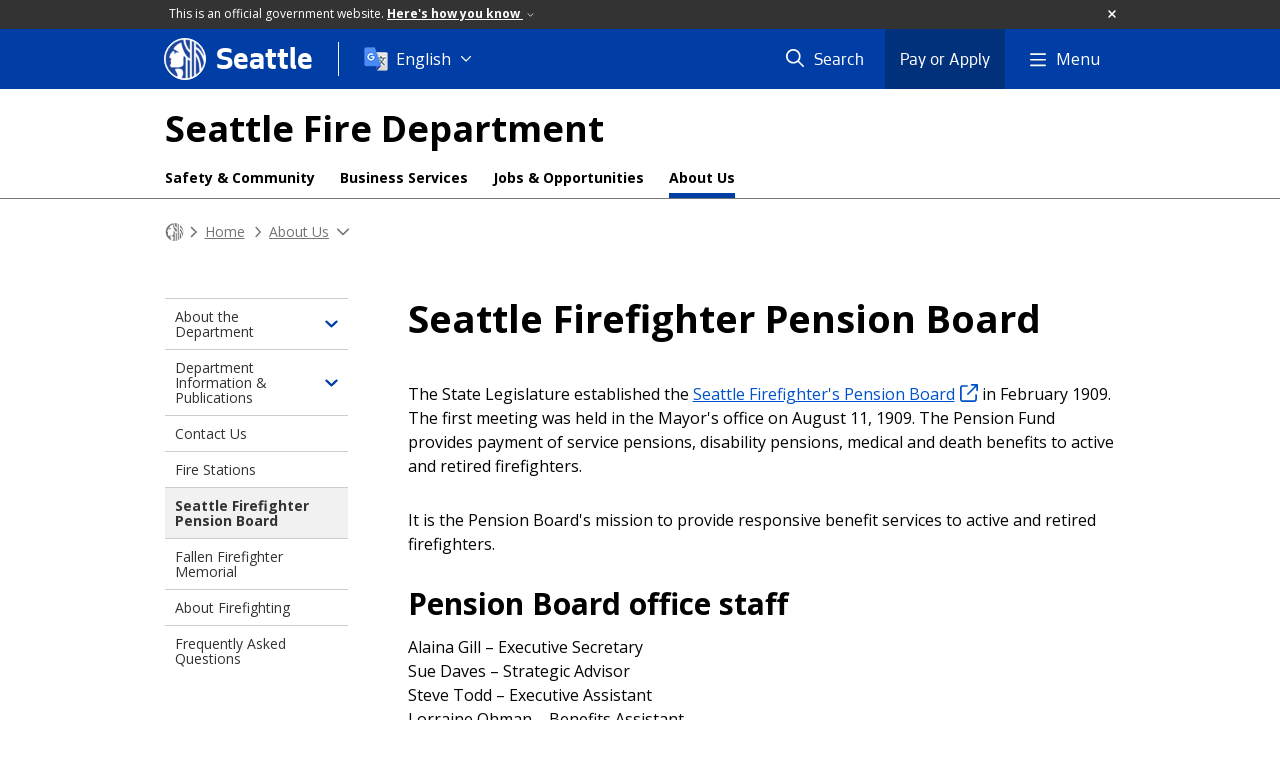

--- FILE ---
content_type: text/html; charset=utf-8
request_url: https://www.seattle.gov/fire/about-us/seattle-firefighter-pension-board
body_size: 10205
content:

<!DOCTYPE html>
<html xmlns="http://www.w3.org/1999/xhtml" lang="en" xml:lang="en" class="GlobalMegaMenu_FF LeftNavVue_FF TopNavVueJS_FF Tabs2021_FF RssCard_FF OfficialBanner_FF GlobalFooterSocialMedia_FF PhotoGallery_FF JWPlayerUrlSigning_FF PE_Prod_FF DisableCoreER_FF useSiteImprove_FF enableFaStylePackage_FF boardCommissionHomeColorBlockAndBanner_FF">
<head>
    <script>
        dataLayer = [{
        }];
        var GlobalMegaMenu_FF = true;
		var LeftNavVue_FF = true;
		var TopNavVueJS_FF = true;
		var Tabs2021_FF = true;
		var RssCard_FF = true;
		var OfficialBanner_FF = true;
		var GlobalFooterSocialMedia_FF = true;
		var PhotoGallery_FF = true;
		var JWPlayerUrlSigning_FF = true;
		var PE_FF = false;
		var PE_QA_FF = false;
		var PE_Prod_FF = true;
		var DisableCoreER_FF = true;
		var useBugHerd_FF = false;
		var useSiteImprove_FF = true;
		var QaBannerOn_FF = false;
		var enableFaStylePackage_FF = true;
		var boardCommissionHomeColorBlockAndBanner_FF = true;
    </script>
    <meta name="viewport" content="width=device-width, initial-scale=1.0">
    <link rel="icon" href="/favicon.ico" type="image/x-icon" sizes="any">
    <link rel="icon" href="/favicon.svg" type="image/svg+xml">
    <link rel="icon" href="/favicon-48.png" sizes="48x48" type="image/png">
<link rel="canonical" href="https://www.seattle.gov/fire/about-us/seattle-firefighter-pension-board" />
        <!-- Google Tag Manager -->
        <script>
            (function (w, d, s, l, i) {
                w[l] = w[l] || []; w[l].push({
                    'gtm.start':
                        new Date().getTime(), event: 'gtm.js'
                }); var f = d.getElementsByTagName(s)[0],
                    j = d.createElement(s), dl = l != 'dataLayer' ? '&l=' + l : ''; j.async = true; j.src =
                        'https://www.googletagmanager.com/gtm.js?id=' + i + dl; f.parentNode.insertBefore(j, f);
            })(window, document, 'script', 'dataLayer', 'GTM-PXQBQ2');
        </script>
        <!-- End Google Tag Manager -->
            <title>Seattle Firefighter Pension Board - Fire | seattle.gov</title>
            <meta name="description" content="Seattle Firefighter Pension Board" />
            <meta name="keywords" content="" />
            <meta name="robots" content="" />
                <base href="/" />

    <meta charset="utf-8">
    
        <link rel="stylesheet" type="text/css" href="cms_resources/css/bootstrap-3.3.7.min.css"  />
        <link rel="stylesheet" type="text/css" href="cms_resources/css/responsive2015.min.css"  />
        <link rel="stylesheet" type="text/css" href="cms_resources/css/shared2016.min.css"  />
        <script type="text/javascript" src="https://code.jquery.com/jquery-3.4.1.min.js" crossorigin=anonymous integrity=sha256-CSXorXvZcTkaix6Yvo6HppcZGetbYMGWSFlBw8HfCJo=></script>     
        <script type="text/javascript" src="https://www.trumba.com/scripts/spuds.js"></script>
            <script type="text/javascript" src="cms_resources/js/axios.min.js"></script>
            <script type="text/javascript" src="https://cdn.jwplayer.com/libraries/Ctujouh4.js?exp=1769327508851&amp;sig=0f0edeff00781e7684e249ad2046fc4a"></script>
        


<script>
    var pageXID = 'x83314';
    var topNavXID = 'x83983';
    var languagesListXID = 'x121473';
    var isDepartmentMode = 'True';
    var leftNavTreeXID = 'x83292';
    var tabComponentID = '';
</script>
</head>
<body class="aws102" >
    <!-- Google Tag Manager (noscript) -->
    <noscript>
        <iframe src="//www.googletagmanager.com/ns.html?id=GTM-PXQBQ2"
                height="0" width="0" style="display:none;visibility:hidden"></iframe>
    </noscript>
    <!-- End Google Tag Manager (noscript) -->

    
<!--wrapper start-->




    <header>
        <div id="header">
            
                    <div id="vue-component-globalHeader"></div>
            <nav id="slideMenuNav" aria-label="Slide menu navigation">
                <ul id="seagovMenuMobile" class="list-group slidemenu-right" title="Main Menu" data-departmentname="Fire" data-departmenturl="fire">
                    
                    <li class="list-group-item first" id="closeMobileContainer">
                        <button id="mainMenuCloseMobile" aria-label="Close">
                            Close <i class="fa-regular fa-times" title="Close" aria-label="Close"></i>
                        </button>
                    </li>
                    <li id="currentMenuContextWrapper" class="list-group-item">
                        <ul id="currentMenuContext">
                                <li id="backReturn" class="list-group-item seattleHomeMobile" data-menuTarget="Seattle.gov">
                                    <span class='fa-regular fa-chevron-left' title="Back to" aria-label="Back to"></span>
                                    <span id="backReturnText">Main Menu</span><span class="fa-regular fa-chevron-right" title="Back to Main Menu" aria-label="Back to Main Menu"></span>
                                </li>
                                    <li id="activeMobileHeading" class="list-group-item deptHomeMobile"><a href="fire"     >Fire</a>
</li>
            <li class="list-group-item navItem hasChildren" data-parenttarget="Home">
                <a href="/fire/safety-and-community"    title="Main Menu Mobile - Home Safety & Community" >Safety & Community<span class='fa-regular fa-chevron-right' title='Safety & Community' aria-label='Safety & Community Icon'></span></a>

                <ul data-childrentarget="Safety &amp; Community">
            <li class="list-group-item navItem hasChildren" data-parenttarget="Safety &amp; Community">
                <a href="/fire/safety-and-community/bls-transport-fees"    title="Main Menu Mobile - Safety & Community BLS Transport Fees" >BLS Transport Fees<span class='fa-regular fa-chevron-right' title='BLS Transport Fees' aria-label='BLS Transport Fees Icon'></span></a>

                <ul data-childrentarget="BLS Transport Fees">
        <li class="list-group-item navItem" data-parenttarget="BLS Transport Fees"><a href="/fire/safety-and-community/bls-transport-fees/notice-of-privacy-practices"    title="Main Menu Mobile - BLS Transport Fees Notice of Privacy Practices" >Notice of Privacy Practices</a>
</li>
        <li class="list-group-item navItem" data-parenttarget="BLS Transport Fees"><a href="/fire/safety-and-community/bls-transport-fees/consumer-notice-of-surprise-billing-rights"    title="Main Menu Mobile - BLS Transport Fees Consumer Notice of Surprise Billing Rights" >Consumer Notice of Surprise Billing Rights</a>
</li>
        <li class="list-group-item navItem" data-parenttarget="BLS Transport Fees"><a href="/fire/safety-and-community/bls-transport-fees/health-information-privacy-rights-(hipaa)"    title="Main Menu Mobile - BLS Transport Fees Health Information Privacy Rights (HIPAA)" >Health Information Privacy Rights (HIPAA)</a>
</li>
                </ul>
            </li>
        <li class="list-group-item navItem" data-parenttarget="Safety &amp; Community"><a href="/fire/safety-and-community/events"    title="Main Menu Mobile - Safety & Community Events" >Events</a>
</li>
        <li class="list-group-item navItem" data-parenttarget="Safety &amp; Community"><a href="/fire/safety-and-community/nurse-navigation-program"    title="Main Menu Mobile - Safety & Community Nurse Navigation Program" >Nurse Navigation Program</a>
</li>
        <li class="list-group-item navItem" data-parenttarget="Safety &amp; Community"><a href="/fire/safety-and-community/fire-and-life-safety-education"    title="Main Menu Mobile - Safety & Community Fire and Life Safety Videos" >Fire and Life Safety Videos</a>
</li>
        <li class="list-group-item navItem" data-parenttarget="Safety &amp; Community"><a href="/fire/safety-and-community/community-fire-safety-advocates"    title="Main Menu Mobile - Safety & Community Community Fire Safety Advocate Program" >Community Fire Safety Advocate Program</a>
</li>
            <li class="list-group-item navItem hasChildren" data-parenttarget="Safety &amp; Community">
                <a href="/fire/safety-and-community/station-tours-firefighter-visits-and-community-events"    title="Main Menu Mobile - Safety & Community Station Tours, Firefighter Visits & Community Events" >Station Tours, Firefighter Visits & Community Events<span class='fa-regular fa-chevron-right' title='Station Tours, Firefighter Visits & Community Events' aria-label='Station Tours, Firefighter Visits & Community Events Icon'></span></a>

                <ul data-childrentarget="Station Tours, Firefighter Visits &amp; Community Events">
        <li class="list-group-item navItem" data-parenttarget="Station Tours, Firefighter Visits &amp; Community Events"><a href="/fire/safety-and-community/station-tours-firefighter-visits-and-community-events/seattle-fire-day"    title="Main Menu Mobile - Station Tours, Firefighter Visits & Community Events Fire Day at MOHAI" >Fire Day at MOHAI</a>
</li>
                </ul>
            </li>
            <li class="list-group-item navItem hasChildren" data-parenttarget="Safety &amp; Community">
                <a href="/fire/safety-and-community/home-and-apartment-fire-safety"    title="Main Menu Mobile - Safety & Community Home and Apartment Fire Safety" >Home and Apartment Fire Safety<span class='fa-regular fa-chevron-right' title='Home and Apartment Fire Safety' aria-label='Home and Apartment Fire Safety Icon'></span></a>

                <ul data-childrentarget="Home and Apartment Fire Safety">
        <li class="list-group-item navItem" data-parenttarget="Home and Apartment Fire Safety"><a href="/fire/safety-and-community/home-and-apartment-fire-safety/cooking-fire-safety"    title="Main Menu Mobile - Home and Apartment Fire Safety Cooking Fire Safety" >Cooking Fire Safety</a>
</li>
                </ul>
            </li>
            <li class="list-group-item navItem hasChildren" data-parenttarget="Safety &amp; Community">
                <a href="/fire/safety-and-community/medic-ii-cpr-training"    title="Main Menu Mobile - Safety & Community CPR Training" >CPR Training<span class='fa-regular fa-chevron-right' title='CPR Training' aria-label='CPR Training Icon'></span></a>

                <ul data-childrentarget="CPR Training">
        <li class="list-group-item navItem" data-parenttarget="CPR Training"><a href="/fire/safety-and-community/medic-ii-cpr-training/automated-external-defibrillator-(aed)"    title="Main Menu Mobile - CPR Training Automated External Defibrillators" >Automated External Defibrillators</a>
</li>
                </ul>
            </li>
        <li class="list-group-item navItem" data-parenttarget="Safety &amp; Community"><a href="/fire/safety-and-community/fire-and-life-safety-handouts"    title="Main Menu Mobile - Safety & Community Fire & Life Safety Handouts" >Fire & Life Safety Handouts</a>
</li>
        <li class="list-group-item navItem" data-parenttarget="Safety &amp; Community"><a href="/fire/safety-and-community/smoke-and-carbon-monoxide-alarms"    title="Main Menu Mobile - Safety & Community Free Smoke and Carbon Monoxide (CO) Alarms" >Free Smoke and Carbon Monoxide (CO) Alarms</a>
</li>
        <li class="list-group-item navItem" data-parenttarget="Safety &amp; Community"><a href="/fire/safety-and-community/lithium-ion-battery-safety"    title="Main Menu Mobile - Safety & Community Lithium-ion battery safety" >Lithium-ion battery safety</a>
</li>
        <li class="list-group-item navItem" data-parenttarget="Safety &amp; Community"><a href="/fire/safety-and-community/fire-extinguishers"    title="Main Menu Mobile - Safety & Community Fire Extinguishers" >Fire Extinguishers</a>
</li>
        <li class="list-group-item navItem" data-parenttarget="Safety &amp; Community"><a href="/fire/safety-and-community/marina-and-boating-safety"    title="Main Menu Mobile - Safety & Community Marina & Boating Safety" >Marina & Boating Safety</a>
</li>
            <li class="list-group-item navItem hasChildren" data-parenttarget="Safety &amp; Community">
                <a href="/fire/safety-and-community/mobile-integrated-health"    title="Main Menu Mobile - Safety & Community Mobile Integrated Health Program" >Mobile Integrated Health Program<span class='fa-regular fa-chevron-right' title='Mobile Integrated Health Program' aria-label='Mobile Integrated Health Program Icon'></span></a>

                <ul data-childrentarget="Mobile Integrated Health Program">
            <li class="list-group-item navItem hasChildren" data-parenttarget="Mobile Integrated Health Program">
                <a href="/fire/safety-and-community/mobile-integrated-health/health-one"    title="Main Menu Mobile - Mobile Integrated Health Program Health One" >Health One<span class='fa-regular fa-chevron-right' title='Health One' aria-label='Health One Icon'></span></a>

                <ul data-childrentarget="Health One">
        <li class="list-group-item navItem" data-parenttarget="Health One"><a href="/fire/safety-and-community/mobile-integrated-health/health-one/case-studies"    title="Main Menu Mobile - Health One Case Studies" >Case Studies</a>
</li>
        <li class="list-group-item navItem" data-parenttarget="Health One"><a href="/fire/safety-and-community/mobile-integrated-health/health-one/data-and-stats"    title="Main Menu Mobile - Health One Data and Stats" >Data and Stats</a>
</li>
        <li class="list-group-item navItem" data-parenttarget="Health One"><a href="/fire/safety-and-community/mobile-integrated-health/health-one/meet-the-team"    title="Main Menu Mobile - Health One Meet the Team" >Meet the Team</a>
</li>
        <li class="list-group-item navItem" data-parenttarget="Health One"><a href="/fire/safety-and-community/mobile-integrated-health/health-one/operational-details"    title="Main Menu Mobile - Health One Operational Details" >Operational Details</a>
</li>
                </ul>
            </li>
        <li class="list-group-item navItem" data-parenttarget="Mobile Integrated Health Program"><a href="/fire/safety-and-community/mobile-integrated-health/overdose-response-team"    title="Main Menu Mobile - Mobile Integrated Health Program Post Overdose Response Team (PORT)" >Post Overdose Response Team (PORT)</a>
</li>
        <li class="list-group-item navItem" data-parenttarget="Mobile Integrated Health Program"><a href="/fire/safety-and-community/mobile-integrated-health/case-management"    title="Main Menu Mobile - Mobile Integrated Health Program Case Management" >Case Management</a>
</li>
        <li class="list-group-item navItem" data-parenttarget="Mobile Integrated Health Program"><a href="/fire/safety-and-community/mobile-integrated-health/vulnerable-adult-program"    title="Main Menu Mobile - Mobile Integrated Health Program Vulnerable Adult Program" >Vulnerable Adult Program</a>
</li>
        <li class="list-group-item navItem" data-parenttarget="Mobile Integrated Health Program"><a href="/fire/safety-and-community/mobile-integrated-health/where-we-serve"    title="Main Menu Mobile - Mobile Integrated Health Program Where we Serve" >Where we Serve</a>
</li>
                </ul>
            </li>
        <li class="list-group-item navItem" data-parenttarget="Safety &amp; Community"><a href="/fire/safety-and-community/workplace-fire-safety"    title="Main Menu Mobile - Safety & Community Workplace Fire Safety" >Workplace Fire Safety</a>
</li>
        <li class="list-group-item navItem" data-parenttarget="Safety &amp; Community"><a href="/fire/safety-and-community/fire-prevention-tips-for-homes-and-businesses"    title="Main Menu Mobile - Safety & Community Fire Prevention Tips for Homes and Businesses" >Fire Prevention Tips for Homes and Businesses</a>
</li>
            <li class="list-group-item navItem hasChildren" data-parenttarget="Safety &amp; Community">
                <a href="/fire/safety-and-community/childrens-programs"    title="Main Menu Mobile - Safety & Community Children's Programs" >Children's Programs<span class='fa-regular fa-chevron-right' title='Children's Programs' aria-label='Children's Programs Icon'></span></a>

                <ul data-childrentarget="Children&#39;s Programs">
        <li class="list-group-item navItem" data-parenttarget="Children&#39;s Programs"><a href="/fire/safety-and-community/childrens-programs/fire-stoppers"    title="Main Menu Mobile - Children's Programs Fire Stoppers" >Fire Stoppers</a>
</li>
                </ul>
            </li>
                </ul>
            </li>
            <li class="list-group-item navItem hasChildren" data-parenttarget="Home">
                <a href="/fire/business-services"    title="Main Menu Mobile - Home Business Services" >Business Services<span class='fa-regular fa-chevron-right' title='Business Services' aria-label='Business Services Icon'></span></a>

                <ul data-childrentarget="Business Services">
        <li class="list-group-item navItem" data-parenttarget="Business Services"><a href="/fire/business-services/email-fire-prevention"    title="Main Menu Mobile - Business Services Email Fire Prevention" >Email Fire Prevention</a>
</li>
            <li class="list-group-item navItem hasChildren" data-parenttarget="Business Services">
                <a href="/fire/business-services/community-risk-reduction"    title="Main Menu Mobile - Business Services Community Risk Reduction" >Community Risk Reduction<span class='fa-regular fa-chevron-right' title='Community Risk Reduction' aria-label='Community Risk Reduction Icon'></span></a>

                <ul data-childrentarget="Community Risk Reduction">
        <li class="list-group-item navItem" data-parenttarget="Community Risk Reduction"><a href="/fire/business-services/community-risk-reduction/community-risk-assessment"    title="Main Menu Mobile - Community Risk Reduction Community Risk Assessment" >Community Risk Assessment</a>
</li>
        <li class="list-group-item navItem" data-parenttarget="Community Risk Reduction"><a href="/fire/business-services/community-risk-reduction/dangerous-buildings"    title="Main Menu Mobile - Community Risk Reduction Dangerous Buildings" >Dangerous Buildings</a>
</li>
        <li class="list-group-item navItem" data-parenttarget="Community Risk Reduction"><a href="/fire/business-services/community-risk-reduction/preventable-or-nuisance-alarms"    title="Main Menu Mobile - Community Risk Reduction Preventable or "Nuisance" Alarms" >Preventable or "Nuisance" Alarms</a>
</li>
                </ul>
            </li>
        <li class="list-group-item navItem" data-parenttarget="Business Services"><a href="/fire/business-services/fire-safety-in-multiple-languages"    title="Main Menu Mobile - Business Services Fire Safety in Multiple Languages" >Fire Safety in Multiple Languages</a>
</li>
        <li class="list-group-item navItem" data-parenttarget="Business Services"><a href="/fire/business-services/permits"    title="Main Menu Mobile - Business Services Permits" >Permits</a>
</li>
        <li class="list-group-item navItem" data-parenttarget="Business Services"><a href="/fire/business-services/certification-testing"    title="Main Menu Mobile - Business Services Certification Testing" >Certification Testing</a>
</li>
            <li class="list-group-item navItem hasChildren" data-parenttarget="Business Services">
                <a href="/fire/business-services/construction-inspections"    title="Main Menu Mobile - Business Services Construction Inspections" >Construction Inspections<span class='fa-regular fa-chevron-right' title='Construction Inspections' aria-label='Construction Inspections Icon'></span></a>

                <ul data-childrentarget="Construction Inspections">
        <li class="list-group-item navItem" data-parenttarget="Construction Inspections"><a href="/fire/business-services/construction-inspections/code-compliance"    title="Main Menu Mobile - Construction Inspections Code Compliance" >Code Compliance</a>
</li>
                </ul>
            </li>
        <li class="list-group-item navItem" data-parenttarget="Business Services"><a href="/fire/business-services/systems-testing"    title="Main Menu Mobile - Business Services Systems Testing" >Systems Testing</a>
</li>
            <li class="list-group-item navItem hasChildren" data-parenttarget="Business Services">
                <a href="/fire/business-services/special-events"    title="Main Menu Mobile - Business Services Special Events" >Special Events<span class='fa-regular fa-chevron-right' title='Special Events' aria-label='Special Events Icon'></span></a>

                <ul data-childrentarget="Special Events">
        <li class="list-group-item navItem" data-parenttarget="Special Events"><a href="/fire/business-services/special-events/tents-and-flameproofing"    title="Main Menu Mobile - Special Events Tents & Flameproofing" >Tents & Flameproofing</a>
</li>
        <li class="list-group-item navItem" data-parenttarget="Special Events"><a href="/fire/business-services/special-events/fire-performance"    title="Main Menu Mobile - Special Events Fire Performance" >Fire Performance</a>
</li>
                </ul>
            </li>
        <li class="list-group-item navItem" data-parenttarget="Business Services"><a href="/fire/business-services/high-rise-inspection-program"    title="Main Menu Mobile - Business Services High-Rise Inspection Program" >High-Rise Inspection Program</a>
</li>
            <li class="list-group-item navItem hasChildren" data-parenttarget="Business Services">
                <a href="/fire/business-services/fire-code-and-fire-safety-documents"    title="Main Menu Mobile - Business Services Fire Code & Fire Safety Documents" >Fire Code & Fire Safety Documents<span class='fa-regular fa-chevron-right' title='Fire Code & Fire Safety Documents' aria-label='Fire Code & Fire Safety Documents Icon'></span></a>

                <ul data-childrentarget="Fire Code &amp; Fire Safety Documents">
        <li class="list-group-item navItem" data-parenttarget="Fire Code &amp; Fire Safety Documents"><a href="/fire/business-services/fire-code-and-fire-safety-documents/info-sheets-and-cams"    title="Main Menu Mobile - Fire Code & Fire Safety Documents Info Sheets and Client Assistance Memos" >Info Sheets and Client Assistance Memos</a>
</li>
        <li class="list-group-item navItem" data-parenttarget="Fire Code &amp; Fire Safety Documents"><a href="/fire/business-services/fire-code-and-fire-safety-documents/forms"    title="Main Menu Mobile - Fire Code & Fire Safety Documents Forms - Fire Prevention Division Customers" >Forms - Fire Prevention Division Customers</a>
</li>
        <li class="list-group-item navItem" data-parenttarget="Fire Code &amp; Fire Safety Documents"><a href="/fire/business-services/fire-code-and-fire-safety-documents/ad-rules"    title="Main Menu Mobile - Fire Code & Fire Safety Documents SFD Admin Rules" >SFD Admin Rules</a>
</li>
                </ul>
            </li>
            <li class="list-group-item navItem hasChildren" data-parenttarget="Business Services">
                <a href="/fire/business-services/code-compliance"    title="Main Menu Mobile - Business Services Code Compliance" >Code Compliance<span class='fa-regular fa-chevron-right' title='Code Compliance' aria-label='Code Compliance Icon'></span></a>

                <ul data-childrentarget="Code Compliance">
        <li class="list-group-item navItem" data-parenttarget="Code Compliance"><a href="/fire/business-services/code-compliance/report-a-problem-in-your-neighborhood"    title="Main Menu Mobile - Code Compliance Report a Problem in Your Neighborhood" >Report a Problem in Your Neighborhood</a>
</li>
        <li class="list-group-item navItem" data-parenttarget="Code Compliance"><a href="/fire/business-services/code-compliance/building-inspection-program"    title="Main Menu Mobile - Code Compliance Building Inspections" >Building Inspections</a>
</li>
        <li class="list-group-item navItem" data-parenttarget="Code Compliance"><a href="/fire/business-services/code-compliance/violations-and-citations"    title="Main Menu Mobile - Code Compliance Violations and Citations" >Violations and Citations</a>
</li>
                </ul>
            </li>
        <li class="list-group-item navItem" data-parenttarget="Business Services"><a href="/fire/business-services/plan-review"    title="Main Menu Mobile - Business Services Plan Review" >Plan Review</a>
</li>
        <li class="list-group-item navItem" data-parenttarget="Business Services"><a href="/fire/business-services/fire-investigation"    title="Main Menu Mobile - Business Services Fire Investigation Unit" >Fire Investigation Unit</a>
</li>
                </ul>
            </li>
            <li class="list-group-item navItem hasChildren" data-parenttarget="Home">
                <a href="/fire/jobs-and-opportunities"    title="Main Menu Mobile - Home Jobs & Opportunities" >Jobs & Opportunities<span class='fa-regular fa-chevron-right' title='Jobs & Opportunities' aria-label='Jobs & Opportunities Icon'></span></a>

                <ul data-childrentarget="Jobs &amp; Opportunities">
        <li class="list-group-item navItem" data-parenttarget="Jobs &amp; Opportunities"><a href="/fire/jobs-and-opportunities/resources-for-candidates"    title="Main Menu Mobile - Jobs & Opportunities Resources for Current and Future Candidates" >Resources for Current and Future Candidates</a>
</li>
        <li class="list-group-item navItem" data-parenttarget="Jobs &amp; Opportunities"><a href="/fire/jobs-and-opportunities/apply-now"    title="Main Menu Mobile - Jobs & Opportunities Apply Now" >Apply Now</a>
</li>
        <li class="list-group-item navItem" data-parenttarget="Jobs &amp; Opportunities"><a href="/fire/jobs-and-opportunities/fire-prep-program"    title="Main Menu Mobile - Jobs & Opportunities Fire Prep Program" >Fire Prep Program</a>
</li>
        <li class="list-group-item navItem" data-parenttarget="Jobs &amp; Opportunities"><a href="/fire/jobs-and-opportunities/career-overview"    title="Main Menu Mobile - Jobs & Opportunities Career Overview" >Career Overview</a>
</li>
        <li class="list-group-item navItem" data-parenttarget="Jobs &amp; Opportunities"><a href="/fire/jobs-and-opportunities/benefits"    title="Main Menu Mobile - Jobs & Opportunities Benefits" >Benefits</a>
</li>
        <li class="list-group-item navItem" data-parenttarget="Jobs &amp; Opportunities"><a href="/fire/jobs-and-opportunities/minimum-qualifications"    title="Main Menu Mobile - Jobs & Opportunities Minimum Qualifications" >Minimum Qualifications</a>
</li>
        <li class="list-group-item navItem" data-parenttarget="Jobs &amp; Opportunities"><a href="/fire/jobs-and-opportunities/cadet-program"    title="Main Menu Mobile - Jobs & Opportunities Cadet Program" >Cadet Program</a>
</li>
        <li class="list-group-item navItem" data-parenttarget="Jobs &amp; Opportunities"><a href="/fire/jobs-and-opportunities/hiring-process"    title="Main Menu Mobile - Jobs & Opportunities Hiring Process" >Hiring Process</a>
</li>
        <li class="list-group-item navItem" data-parenttarget="Jobs &amp; Opportunities"><a href="/fire/jobs-and-opportunities/recruit-training"    title="Main Menu Mobile - Jobs & Opportunities Recruit Training" >Recruit Training</a>
</li>
        <li class="list-group-item navItem" data-parenttarget="Jobs &amp; Opportunities"><a href="/fire/jobs-and-opportunities/applied-in-2025"    title="Main Menu Mobile - Jobs & Opportunities Entry-Level Firefighter Hiring Timeline" >Entry-Level Firefighter Hiring Timeline</a>
</li>
        <li class="list-group-item navItem" data-parenttarget="Jobs &amp; Opportunities"><a href="/fire/jobs-and-opportunities/emt-requirement"    title="Main Menu Mobile - Jobs & Opportunities EMT Certification" >EMT Certification</a>
</li>
                </ul>
            </li>
            <li class="list-group-item navItem hasChildren" data-parenttarget="Home">
                <a href="/fire/about-us"    title="Main Menu Mobile - Home About Us" >About Us<span class='fa-regular fa-chevron-right' title='About Us' aria-label='About Us Icon'></span></a>

                <ul data-childrentarget="About Us">
            <li class="list-group-item navItem hasChildren" data-parenttarget="About Us">
                <a href="/fire/about-us/about-the-department"    title="Main Menu Mobile - About Us About the Department" >About the Department<span class='fa-regular fa-chevron-right' title='About the Department' aria-label='About the Department Icon'></span></a>

                <ul data-childrentarget="About the Department">
        <li class="list-group-item navItem" data-parenttarget="About the Department"><a href="/fire/about-us/about-the-department/protection-class-1-rating"    title="Main Menu Mobile - About the Department Protection Class 1 Rating" >Protection Class 1 Rating</a>
</li>
        <li class="list-group-item navItem" data-parenttarget="About the Department"><a href="/fire/about-us/about-the-department/leadership-team"    title="Main Menu Mobile - About the Department Leadership Team" >Leadership Team</a>
</li>
            <li class="list-group-item navItem hasChildren" data-parenttarget="About the Department">
                <a href="/fire/about-us/about-the-department/operations"    title="Main Menu Mobile - About the Department Operations" >Operations<span class='fa-regular fa-chevron-right' title='Operations' aria-label='Operations Icon'></span></a>

                <ul data-childrentarget="Operations">
        <li class="list-group-item navItem" data-parenttarget="Operations"><a href="/fire/about-us/about-the-department/operations/fire-station-31"    title="Main Menu Mobile - Operations Fire Station 31" >Fire Station 31</a>
</li>
        <li class="list-group-item navItem" data-parenttarget="Operations"><a href="/fire/about-us/about-the-department/operations/medic-one"    title="Main Menu Mobile - Operations Medic One" >Medic One</a>
</li>
        <li class="list-group-item navItem" data-parenttarget="Operations"><a href="/fire/about-us/about-the-department/operations/special-operations"    title="Main Menu Mobile - Operations Special Operations" >Special Operations</a>
</li>
                </ul>
            </li>
        <li class="list-group-item navItem" data-parenttarget="About the Department"><a href="/fire/about-us/about-the-department/fire-prevention"    title="Main Menu Mobile - About the Department Fire Prevention" >Fire Prevention</a>
</li>
            <li class="list-group-item navItem hasChildren" data-parenttarget="About the Department">
                <a href="/fire/about-us/about-the-department/resource-management"    title="Main Menu Mobile - About the Department Resource Management" >Resource Management<span class='fa-regular fa-chevron-right' title='Resource Management' aria-label='Resource Management Icon'></span></a>

                <ul data-childrentarget="Resource Management">
        <li class="list-group-item navItem" data-parenttarget="Resource Management"><a href="/fire/about-us/about-the-department/resource-management/fire-alarm-center"    title="Main Menu Mobile - Resource Management Fire Alarm Center" >Fire Alarm Center</a>
</li>
            <li class="list-group-item navItem hasChildren" data-parenttarget="Resource Management">
                <a href="/fire/about-us/about-the-department/resource-management/training-division"    title="Main Menu Mobile - Resource Management Training Division" >Training Division<span class='fa-regular fa-chevron-right' title='Training Division' aria-label='Training Division Icon'></span></a>

                <ul data-childrentarget="Training Division">
        <li class="list-group-item navItem" data-parenttarget="Training Division"><a href="/fire/about-us/about-the-department/resource-management/training-division/acquired-structure-training"    title="Main Menu Mobile - Training Division Acquired Structure Training" >Acquired Structure Training</a>
</li>
                </ul>
            </li>
                </ul>
            </li>
            <li class="list-group-item navItem hasChildren" data-parenttarget="About the Department">
                <a href="/fire/about-us/about-the-department/administration"    title="Main Menu Mobile - About the Department Administration" >Administration<span class='fa-regular fa-chevron-right' title='Administration' aria-label='Administration Icon'></span></a>

                <ul data-childrentarget="Administration">
        <li class="list-group-item navItem" data-parenttarget="Administration"><a href="/fire/about-us/about-the-department/administration/public-affairs"    title="Main Menu Mobile - Administration Public Affairs" >Public Affairs</a>
</li>
                </ul>
            </li>
        <li class="list-group-item navItem" data-parenttarget="About the Department"><a href="/fire/about-us/about-the-department/honor-guard"    title="Main Menu Mobile - About the Department Seattle Fire Walter Kilgore Memorial Honor Guard" >Seattle Fire Walter Kilgore Memorial Honor Guard</a>
</li>
                </ul>
            </li>
            <li class="list-group-item navItem hasChildren" data-parenttarget="About Us">
                <a href="/fire/about-us/department-information-and-publications"    title="Main Menu Mobile - About Us Department Information & Publications" >Department Information & Publications<span class='fa-regular fa-chevron-right' title='Department Information & Publications' aria-label='Department Information & Publications Icon'></span></a>

                <ul data-childrentarget="Department Information &amp; Publications">
        <li class="list-group-item navItem" data-parenttarget="Department Information &amp; Publications"><a href="/fire/about-us/department-information-and-publications/newsletters"    title="Main Menu Mobile - Department Information & Publications Newsletters" >Newsletters</a>
</li>
                </ul>
            </li>
        <li class="list-group-item navItem" data-parenttarget="About Us"><a href="/fire/about-us/contact-us"    title="Main Menu Mobile - About Us Contact Us" >Contact Us</a>
</li>
        <li class="list-group-item navItem" data-parenttarget="About Us"><a href="/fire/about-us/fire-stations"    title="Main Menu Mobile - About Us Fire Stations" >Fire Stations</a>
</li>
        <li class="list-group-item active navItem" data-parenttarget="About Us"><a href="/fire/about-us/seattle-firefighter-pension-board"    title="Main Menu Mobile - About Us Seattle Firefighter Pension Board" >Seattle Firefighter Pension Board</a>
</li>
        <li class="list-group-item navItem" data-parenttarget="About Us"><a href="/fire/about-us/fallen-firefighter-memorial"    title="Main Menu Mobile - About Us Fallen Firefighter Memorial" >Fallen Firefighter Memorial</a>
</li>
        <li class="list-group-item navItem" data-parenttarget="About Us"><a href="/fire/about-us/about-firefighting"    title="Main Menu Mobile - About Us About Firefighting" >About Firefighting</a>
</li>
        <li class="list-group-item navItem" data-parenttarget="About Us"><a href="/fire/about-us/frequently-asked-questions"    title="Main Menu Mobile - About Us Frequently Asked Questions" >Frequently Asked Questions</a>
</li>
                </ul>
            </li>
                                    <li class="seagovHeaderLinksMobile list-group-item navItem" data-parenttarget="Seattle.gov"><a href="/departments"    title="Main Menu Mobile - Seattle.gov Departments" >Departments</a>
</li>
        <li class="seagovHeaderLinksMobile list-group-item navItem" data-parenttarget="Seattle.gov"><a href="/elected-officials"    title="Main Menu Mobile - Seattle.gov Elected Officials" >Elected Officials</a>
</li>
        <li class="seagovHeaderLinksMobile list-group-item navItem" data-parenttarget="Seattle.gov"><a href="/boards-and-commissions"    title="Main Menu Mobile - Seattle.gov Boards and Commissions" >Boards and Commissions</a>
</li>
        <li class="seagovHeaderLinksMobile list-group-item navItem" data-parenttarget="Seattle.gov"><a href="/media-contacts"    title="Main Menu Mobile - Seattle.gov Media Contacts " >Media Contacts </a>
</li>
        <li class="seagovHeaderLinksMobile list-group-item navItem" data-parenttarget="Seattle.gov"><a href="https://news.seattle.gov"    title="Main Menu Mobile - Seattle.gov News" >News</a>
</li>
        <li class="seagovHeaderLinksMobile list-group-item navItem" data-parenttarget="Seattle.gov"><a href="/event-calendar"    title="Main Menu Mobile - Seattle.gov Events" >Events</a>
</li>
                        </ul>
                    </li>
                </ul>
            </nav>
        </div>      <!-- SEATTLE.GOV HEADER ENDS -->
    </header>

    








            <div id="content">
                


<div class=" department DepartmentDetail" id="x83314">

    <div class="titleTopNavBreadcrumbWrapper fullWidthBreadCrumbs">
        <div class="container" role="region" aria-label="Top navigation page title">





    <aside role="complementary" aria-label="Department header section">
        <nav aria-label="Department title and links">
                <div id="deptTitle" class="deptName exec">
                    <a href="fire"  class="active"   >Seattle Fire Department</a>

                </div>


        </nav>
    </aside>


            
        <nav id="deptTopNav" class="top-nav" data-id="x83983" aria-label="Department top links">
            <ul class="top-nav__list">
                        <li class="top-nav__item">
                                <a href="fire/safety-and-community" class="top-nav__link" aria-label="Safety &amp; Community menu, Safety &amp; Community" >Safety &amp; Community</a>

                        </li>
                        <li class="top-nav__item">
                                <a href="fire/business-services" class="top-nav__link" aria-label="Business Services menu, Business Services" >Business Services</a>

                        </li>
                        <li class="top-nav__item">
                                <a href="fire/jobs-and-opportunities" class="top-nav__link" aria-label="Jobs &amp; Opportunities menu, Jobs &amp; Opportunities" >Jobs &amp; Opportunities</a>

                        </li>
                        <li class="top-nav__item">
                                <a href="fire/about-us" class="top-nav__link activePage" aria-label="About Us menu, About Us" >About Us</a>

                        </li>
            </ul>
        </nav>
        </div>




<nav aria-label="Department breadcrumb">
    <div id="breadCrumbWrapper" class="">
        <div id="dept-breadCrumbs" class="container">
<a class="seaGovHome" aria-label="Seattle.gov Home" href="/">
                    <svg viewBox="296 386 20 20" alt="Seattle.gov logo">
                        <path class="stroke" d="M306.018 386.225c-5.397.005-9.77 4.384-9.765 9.782.005 5.397 4.384 9.77 9.782 9.765 5.395-.004 9.766-4.379 9.766-9.773-.003-5.401-4.383-9.776-9.783-9.774"/>
                        <path class="fill" d="M303.116 405.39c-.314-.093-.618-.222-.902-.386 0 0 .128.17.301-.119.151-.253-.047-.997-.231-1.349-.139-.253-.546-.62-.658-1.01-.099-.342-.074-.607-.223-.868-.215-.384-.503-.782.235-.845 1.017-.086 2.1-.097 2.639.12.405.163.448.663.523.972.09.365.303 1.25.014 2.139s-.605.858-.74 1.346c-.011.048.008.097.046.127.04.041.087.075.139.1l-1.143-.227zm6.259-18.574l-.211-.075-.188-.061-.231-.069-.226-.063v4.737s-.934-.277-1.762-1.716c-.682-1.179-.586-3.217-.586-3.345h-.277l-.266.007-.26.014-.174.013-.297.069c.07 1.701.304 3.121 1.03 4.249 1.122 1.74 2.586 2.065 2.586 2.065v3.405c-1.304-.806-3.27-2.171-4.262-7.551-.133-.718-.631-.717-1.067-.556-1.365.528-2.465 2.102-3.046 2.603-.104.09-.214.139-.252.237-.039.099.099.235.175.294s.176.053.368.118c.32.11.622.453.854.63.232.178.757.486 1.067.532.148.06.139.105.139.197 0 .091-.098.157-.252.176-.153.02-.659-.02-.932.04-.272.06-.368.236-.465.374-.098.138-.128.365-.233.453-.058.044-.138.044-.194 0-.059-.039-.077-.099-.059-.217.018-.118.039-.217.059-.315.021-.157.015-.317-.02-.472-.049-.15-.135-.286-.252-.393-.171-.139-.382-.247-.602-.04-.11.104-.912 1.464-1.183 1.944-.177.308-.32.634-.428.972-.026.146.009.297.097.417.116.119.266.202.428.236.184.038.312-.017.466.02s.073.204.015.322c-.058.118-.182.117-.248.209-.121.171.021.26.076.35.069.115.014.188-.076.378-.139.302.039.519.123.694.085.176.048.569-.07.825-.069.153-.126.312-.17.475-.12.417.335.96.66 1.122.448.225 2.212.039 3.454-.04 1.241-.079 1.727-.556 2.017-1.023s.233-1.043.233-1.202c-.01-.187-.035-.373-.078-.555-.236-1.085.203-2.5.348-2.682.04-.038.103-.037.142.003.005.005.009.011.013.017.253.423.574.801.949 1.121 0 1.043-.011 9.342-.012 10.007.055.006.111.006.166 0 .065 0 .151-.007.239-.014s.171-.013.254-.021c.11-.012.213-.021.292-.032.074-.005.148-.016.222-.03v-.063-8.954c.556.386 1.008.669 1.008.669l.037.024v8.107l.158-.043.208-.061.161-.052.176-.059.179-.063.217-.084v-18.186l-.237-.088zm6.415 8.75c-.326-.942-.78-1.835-1.349-2.654-1.157-1.686-2.46-2.375-2.46-2.375v-2.279l-.172-.131-.162-.117-.222-.151-.24-.155-.202-.124-.168-.096v17.029l.17-.102.2-.119.278-.182.307-.215.19-.139.01-7.361s.677.709 1.073 2.265c.28 1.156.435 2.339.46 3.528v.084c.128-.145.247-.297.357-.455.086-.117.179-.244.262-.365.12-.168.229-.342.329-.521 0 0 .127-1.667-.748-3.832-.737-1.864-1.723-2.689-1.723-2.689v-2.172l.039.017c.661.341 1.557 1.414 2.095 2.386.629 1.16 1.08 2.406 1.339 3.7.015.046.025.092.033.139 0 .013.129-.556.139-.589.028-.129.078-.424.095-.566.029-.26.059-.527.072-.75.018-.293.015-.51.017-.529 0-.1-.019-.478-.02-.482v.002z"/>
                    </svg>
                </a><span class="fas fa-chevron-right" title="breadcrumb divider" aria-label="Breadcrumb divider"></span><a href="fire"     >Home</a>
<span class="fas fa-chevron-right" title="breadcrumb divider" aria-label="Breadcrumb divider"></span><a href="fire/about-us"    title="About Us" >About Us</a>
<span class="fas fa-chevron-down" title="breadcrumb end" aria-label="Breadcrumb divider"></span>
        </div>

    </div>
</nav>

    </div>
        <div class="container">


            <div id="leftMainRight" class="row noRightBorder">
                <div class="col-md-12 col-xs-12">
                    <div class="row borderBottomNone">
                        
                        <div class="col-md-9 col-md-push-3">
                            
                            

                            <div id="mainColContent" class="row">
                                

                                <main>
                                    <div class="col-xs-12" id="mainColMain">
                                        

                                        


        <div>
            <h1 class="pageTitle">Seattle Firefighter Pension Board
</h1>

    </div>

		<div  class="span">
			<p>The State Legislature established the <a href="https://www.seattlefirepension.org/" target="_blank" class="extLink" rel="noopener">Seattle Firefighter's Pension Board</a> in February 1909. The first meeting was held in the Mayor's office on August 11, 1909. The Pension Fund provides payment of service pensions, disability pensions, medical and death benefits to active and retired firefighters.</p>
<p>It is the Pension Board's mission to provide responsive benefit services to active and retired firefighters.</p>
<h2>Pension Board office staff</h2>
<p>Alaina Gill &ndash; Executive Secretary<br />Sue Daves &ndash; Strategic Advisor<br />Steve Todd &ndash; Executive Assistant<br />Lorraine Ohman &ndash; Benefits Assistant</p>
<h2>Pension Board Members</h2>
<p>Mayor Bruce Harrell &ndash; Chair<br />Councilmember Dan Strauss &ndash; Member<br />Jamie Carnell &ndash; Interim Director of Finance&nbsp;<br />Steven W. Brown &ndash; Member<br />A.D. Vickery &ndash; Member<br />Roy D. Waugh &ndash; Alternate Member<br />Alaina Gill&nbsp;&ndash; Executive Secretary</p>
		</div>



                                    </div>
                                </main>
                                

                            </div>
                        </div>
                        

    <aside role="complementary" aria-labelledby="leftCol">
        <div id="leftCol" class="col-md-3 col-md-pull-9">

    <nav aria-label="Primary Leftside Navigation">
        <div id="vue-component-left-nav" class="hidden-xs"></div>
    </nav>
                <span aria-hidden="true" style="display:none">No left sidebar</span>

        </div>
    </aside>
                    </div>
                </div>
            </div>
        </div>




    <div role="contentinfo" aria-label="Department footer">
                <div class="seafooter18Wrapper department">
            <div class="container" id="seafooter18">
                <div class="row borderBottomNone">
                    <div class="col-xs-12 col-sm-12 col-md-6 col-lg-6 footerContainer" id="seaFooter18Col1">
                        <h2 translate="no">Fire</h2>
                        <div class="ContactComponent">
                            <div class="contactText">
                                <div class="contactAddress">
                                    <p>
                                        <span class="directorName" translate="no">Harold Scoggins, Fire Chief</span>
<br />
<span class="address">Address:</span>
<a href="https://www.google.com/maps/place/301 2nd Ave S, Seattle, WA, 98104" target="_blank">301 2nd Ave S, Seattle, WA, 98104</a>
<br />
<span class="address">Mailing Address:</span>
301 2nd Ave S, Seattle, WA, 98104<br />
<span class="phone">Phone:</span>  <a href="tel: +1 (206) 386-1400" class="phoneNumber">(206) 386-1400</a><br />
<span class="email">Email:</span>  <a href="mailto:FireChiefOffice@seattle.gov">FireChiefOffice@seattle.gov</a>
<br />
<a href="fire/about-us/contact-us" target="" class="contactPageLink" style="font-weight: bold !important">Contact Us</a>
<br />

                                    </p>
                                </div>
                            </div>
                        </div>
                        
                        <section>
                            <div class="contactTileSocialMediaWrapper">



    <a id="x83958_deptFooter" class="socialMediaContactItem" href="https://www.facebook.com/SeattleFire" target="_blank">
        
        <i class="fa-brands fa-facebook-square" title="Seattle Fire Facebook"></i>

    </a>
    <a id="x83959_deptFooter" class="socialMediaContactItem" href="https://twitter.com/seattlefire" target="_blank">
        
        <i class="fa-brands fa-square-x-twitter" title="Seattle Fire Twitter"></i>

    </a>
    <a id="x83962_deptFooter" class="socialMediaContactItem" href="https://www.instagram.com/Seattle_Fire/" target="_blank">
        
        <i class="fa-brands fa-square-instagram" title="Seattle Fire Instagram"></i>

    </a>
    <a id="x83963_deptFooter" class="socialMediaContactItem" href="https://www.youtube.com/channel/UCeBJRRj7NcXB2lF7s7cl4zg" target="_blank">
        
        <i class="fa-brands fa-youtube-square" title="Seattle Fire YouTube"></i>

    </a>
    <a id="x154526_deptFooter" class="socialMediaContactItem" href="https://www.linkedin.com/company/seattle-fire-department" target="_blank">
        
        <i class="fa-brands fa-linkedin" title="Seattle Fire Department LinkedIn"></i>

    </a>
    <a id="x83961_deptFooter" class="socialMediaContactItem" href="http://fireline.seattle.gov/" target="_blank">
        
        <i class="fa-brands fa-wordpress" title="Seattle Fire Blog"></i>

    </a>
</div>

                        </section>

                        
                        <div class="subsribeNewsletter" id="subsribeNewsletter">
                            <p class="subscribeLinkHeader">Newsletter Updates</p>
                            <a href="https://public.govdelivery.com/accounts/WASEATTLE/subscriber/topics?qsp=WASEATTLE_9" title="Subscribe to Newsletter" class="btn-default" role="button" target="_blank">
                                Subscribe <i class="far fa-external-link" title="external link"></i>
                            </a>
                            <p class="subscribeLinkFooter">Sign up for the latest updates from Fire</p>
                        </div>
                    </div>
                    <div class="col-xs-6 col-sm-6 col-md-3 col-lg-3 footerContainer" id="seaFooter18Col2">
                        <h2>Citywide Information </h2>
                        <ul>
                            <li><a href="elected-officials" target="_blank"    >Elected Officials</a>
</li>
                            <li><a href="https://data.seattle.gov/" target="_blank"    >Open Data Portal</a>
</li>
                            <li><a href="public-records" target="_blank"    >Public Records</a>
</li>
                            <li><a href="holidays-and-closures"     >City Holidays and Closures</a>
</li>
                        </ul>
                        <ul id="seaFooter20-col2Links">
                                <li id="seaFooter20-col2Link0">
                                    <i class="fas fa-newspaper"></i>
                                    <a href="//news.seattle.gov" target="_blank"    >City News Feed</a>

                                </li>
                                <li id="seaFooter20-col2Link1">
                                    <i class="fas fa-calendar-alt"></i>
                                    <a href="event-calendar" target="_blank"    >City Event Calendar</a>

                                </li>
                                <li id="seaFooter20-col2Link2">
                                    <i class="fas fa-envelope-open-text"></i>
                                    <a href="https://public.govdelivery.com/accounts/WASEATTLE/subscriber/topics?qsp=CODE_RED" target="_blank"    >All City Newsletters</a>

                                </li>
                                <li id="seaFooter20-col2Link3">
                                    <i class="fas fa-address-card"></i>
                                    <a href="departments"     >View the Departments & Agencies List</a>

                                </li>
                                <li id="seaFooter20-col2Link4">
                                    <i class="fas fa-users"></i>
                                    <a href="boards-and-commissions"     >Boards & Commissions</a>

                                </li>

                        </ul>
                    </div>
                    <div class="col-xs-6 col-sm-6 col-md-3 col-lg-3 footerContainer" id="seaFooter18Col3">



    <div class="" id="popular-page-wrapper_x155821_footer" data-attr="department-pageList">
        <h3 class="tileTitle">Popular Pages</h3>
        <div id="popular-lists_x155821_footer">
            <ol>
                    <li><a href="fire/business-services/permits"     >Permits</a>
</li>
                    <li><a href="fire/business-services/construction-inspections"     >Construction Inspections</a>
</li>
                    <li><a href="fire/safety-and-community/childrens-programs"     >Children’s Programs</a>
</li>
                    <li><a href="fire/business-services/plan-review"     >Fire Plan Review</a>
</li>
                    <li><a href="fire/business-services/systems-testing"     >Systems Testing</a>
</li>
            </ol>
        </div>
    </div>

                    </div>
                    <div class="col-xs-12 col-sm-12 col-md-12 col-lg-12 departmentExcerpt">

                        <p>The Seattle Fire Department (SFD) has 33 fire stations located throughout the City. SFD deploys engine companies, ladder companies, and aid and medic units to mitigate loss of life and property resulting from fires, medical emergencies, and other disasters.</p>
                    </div>
                    
                </div>
            </div>
        </div>
    </div>



</div>


            </div>

<footer aria-label="Global city links">
    
        <div class="clearfix"></div>
        <div class="footerBottom18Wrapper">
            <div class="container" id="footerBottom18">
                <div class="row borderBottomNone">
                    <div class="col-xs-12 col-sm-12 col-md-12 col-lg-12 footerContainer copyRight">
                        <div class="cosLogo"></div>               
                    </div>
                    <div class="col-xs-12 col-sm-12 col-md-12 col-lg-12 footerContainer subLinks">
                        <h2 class="hidden">Policies</h2>
                            <span class="link">
                                <a href="about-our-digital-properties"     >About Our Digital Properties</a>

                            </span>
                            <span class="link">
                                <a href="tech/data-privacy/privacy-statement"     >Privacy Policy</a>

                            </span>
                            <span class="link">
                                <a href="americans-with-disabilities-act"     >Title II: Americans with Disabilities Act</a>

                            </span>
                            <span class="link">
                                <a href="civilrights/laws-we-enforce/title-vi-civil-rights-act"     >Title VI: Civil Rights Act</a>

                            </span>
                            <span class="link">
                                <a href="//www.seattle.gov/sitemap"     >Sitemap</a>

                            </span>
                    </div>
                </div>
            </div>
        </div>
</footer>


    
        <link rel="stylesheet" type="text/css" href="cms_resources/css/jquery-ui-1.13.1.min.css" />
        <link rel="stylesheet" type="text/css" href="https://cdnjs.cloudflare.com/ajax/libs/ekko-lightbox/5.3.0/ekko-lightbox.css" crossorigin=anonymous integrity=sha512-Velp0ebMKjcd9RiCoaHhLXkR1sFoCCWXNp6w4zj1hfMifYB5441C+sKeBl/T/Ka6NjBiRfBBQRaQq65ekYz3UQ==  />
        <link rel="stylesheet" type="text/css" href="cms_resources/css/anda.css" media=all />
        <link rel="stylesheet" type="text/css" href="https://fonts.googleapis.com/css?family=Open+Sans:400,700,800,600,300" media=all />
        <link rel="stylesheet" type="text/css" href="cms_resources/js/sea_swipe/sea_swipe.min.css?v=8" />
            <link rel="stylesheet" type="text/css" href="cms_resources/vue/components/css/leftNavComponent.css" />
            <link rel="stylesheet" type="text/css" href="cms_resources/vue/components/css/globalHeader.css" />
            <link rel="stylesheet" type="text/css" href="cms_resources/vue/components/css/megaMenu.css?v=3" />
    <link rel="shortcut icon" href="/images/2015_IMG/logoHome.png" />
                <link rel="stylesheet" type="text/css" href="prebuilt/css/departments/fire/firenew.css" />

    
        <script type="text/javascript" src="https://code.jquery.com/ui/1.13.1/jquery-ui.min.js"></script>
        <script type="text/javascript" src="cms_resources/js/bootstrap-3.3.7.min.js"></script>
        <script type="text/javascript" src="cms_resources/js/jquery.localScroll.min.js"></script>
        <script defer type="text/javascript" src="cms_resources/js/Subsetter/fontawesome.min.js"></script>
        <script defer type="text/javascript" src="cms_resources/js/Subsetter/solid.min.js"></script>
        <script defer type="text/javascript" src="cms_resources/js/Subsetter/regular.min.js"></script>
        <script defer type="text/javascript" src="cms_resources/js/Subsetter/light.min.js"></script>
        <script defer type="text/javascript" src="cms_resources/js/Subsetter/brands.min.js"></script>
        <script type="text/javascript" src="cms_resources/js/application_bootstrap.min_shared2016.min_script2015_082516.min.js"></script>
        <script async defer type="text/javascript" src="https://platform.twitter.com/widgets.js"></script>
        <script type="text/javascript" src="cms_resources/js/jquery.easy-autocomplete.min.js"></script>
        <script type="text/javascript" src="cms_resources/js/SearchResults.min.js"></script>
        <script type="text/javascript" src="cms_resources/js/slick.min.js"></script>
        <script type="text/javascript" src="cms_resources/js/jquery.galleryview-1.1.min_jquery.timers-1.2.min.js"></script>
        <script type="text/javascript" src="https://cdnjs.cloudflare.com/ajax/libs/ekko-lightbox/5.3.0/ekko-lightbox.min.js" crossorigin=anonymous integrity=sha512-Y2IiVZeaBwXG1wSV7f13plqlmFOx8MdjuHyYFVoYzhyRr3nH/NMDjTBSswijzADdNzMyWNetbLMfOpIPl6Cv9g==></script>
        <script type="text/javascript" src="https://cdnjs.cloudflare.com/ajax/libs/jquery.isotope/2.2.0/isotope.pkgd.min.js"  ></script>
        <script type="text/javascript" src="cms_resources/js/sea_swipe/sea_swipe.min.js?v=8"></script>
        <script type="text/javascript" src="cms_resources/js/jquery.highlight.js"></script>
        <script type="text/javascript" src="https://cdnjs.cloudflare.com/ajax/libs/parallax.js/1.5.0/parallax.min.js"></script>
        <script type="text/javascript" src="cms_resources/js/jquery.scrollTo.min.js"></script>
        <script type="text/javascript" src="cms_resources/js/translate-vue_gt.js"></script>
        <script type="text/javascript" src="cms_resources/js/packery-mode.pkgd.min.js"></script>
            <script type="text/javascript" src="cms_resources/js/siteimprove_analytics.js"></script>
            <script type="text/javascript" src="cms_resources/vue/components/js/chunk-vendors.js?v=3"></script>
            <script type="text/javascript" src="cms_resources/vue/components/js/app.js"></script>
            <script type="text/javascript" src="cms_resources/vue/components/js/leftNavComponent.js"></script>
            <script type="text/javascript" src="cms_resources/vue/components/js/globalHeader.js"></script>   
            <script type="text/javascript" src="cms_resources/vue/components/js/megaMenu.js?v=3"></script>

    

    <!--[if lt IE 9]>
        <script type="text/javascript" src="/prebuilt/js/html5.js"></script>
        <script type="text/javascript" src="/prebuilt/js/respond.min.js"></script>
    <![endif]-->

        <script type="text/javascript" src="/prebuilt/js/departments/fire/firenew.js"></script>

    <script>
        dataLayer.push({'audience': 'living'});
    </script>
</body>
</html>





--- FILE ---
content_type: text/css
request_url: https://www.seattle.gov/prebuilt/css/departments/fire/firenew.css
body_size: 226
content:
#mainColMain h3, #mainColMain p, #mainColMain h2, #mainColMain span,
#mainColMain .ui-accordion-content, #mainColMain ul, #mainColMain li {
    max-width: 100%;
}

#mainColMain .ui-accordion-header button {
    text-align: left;
}

#x83293 .mainColumnTwoColumn .twoColLeft .padTop,
#x83293 .mainColumnTwoColumn .twoColRight .padTop,
#x83316 .mainColumnTwoColumn .twoColLeft .padTop,
#x83316 .mainColumnTwoColumn .twoColRight .padTop {
    min-height: 460px;
}

#x83313 .SingleRowTilesetComponent.withNav .taxonomyTile.height2 {
    width: 275px !important;
    height: 380px !important;
    margin: 0 15px 30px;

}

#x83313 .SingleRowTilesetComponent.withNav .taxonomyTile.height2 .textDescriptionTile {
    min-width: 275px;
}

#x83313 .SingleRowTilesetComponent.withNav .taxonomyTile.height2 .textDescriptionTile h3 {
    color: #000;
}

#x83313 .SingleRowTilesetComponent.withNav .taxonomyTile.height2 a .textDescriptionTile h3 {
    color: #0047ba;
}

#x83313 .SingleRowTilesetComponent.withNav .taxonomyTile.height2 a .textDescriptionTile:hover {
    color: #0047ba;
    text-decoration: underline;
}

#x83292 .containerPadTopSides h3 a {
    color: #0047ba;
    font-weight: bold;
}

#x83292 .containerPadTopSides a {
    color: #000;
    font-weight: normal;
}

#x83292 .containerPadTopSides h3 a:hover, #x83292 .containerPadTopSides a:hover {
    color: #fff;
}


--- FILE ---
content_type: application/x-javascript
request_url: https://www.seattle.gov/prebuilt/js/departments/fire/firenew.js
body_size: 829
content:
$(function() {
    //customize the contact component.
    if ($('#x83122').length > 0 || $('#x83292').length > 0) {
        var locationsURL = "x83313.xml";
        $('#featuredTileContainer .contactTileAddress').html('<div>Address: <a href="' +
            locationsURL + '" title="Headquarters & Stations">Headquarters & Stations</a></div>');
    }

    if ($('#x83182').length > 0) {
        var locationsURL = "x83313.xml";
        $('#featuredTileContainer .contactTileAddress').html('<div>Address: <a href="' +
            locationsURL + '" title="Fire Prevention Office">Fire Prevention Office</a></div>');
    }

    $('#featuredTileContainer .contactTilePhone label, #deptFootContactWrapper .deptFootPhone label').html('Non-Emergency:');
    $('#featuredTileContainer .contactTilePhone, #deptFootContactWrapper .deptFootPhone').before(
        '<div style="color:#990000;font-weight:bold" class="contactTilePhone"><label>Emergency:</label> 911 </div>');

});